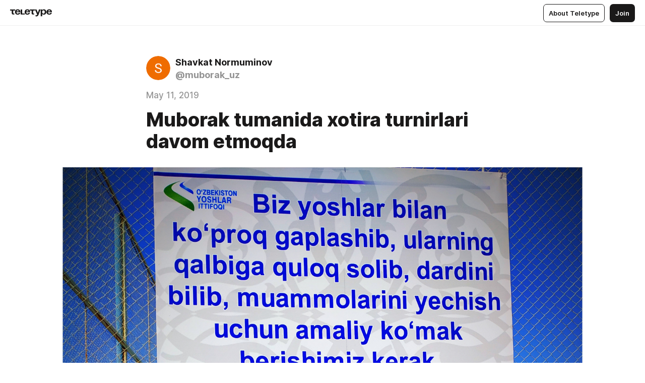

--- FILE ---
content_type: text/html
request_url: https://teletype.in/@muborak_uz/S1y1CrN3V
body_size: 9796
content:
<!DOCTYPE html>
<html  lang="en" data-theme="auto" data-head-attrs="lang,data-theme">

<head>
  
  <title>Muborak tumanida xotira turnirlari davom etmoqda — Teletype</title><meta http-equiv="content-type" content="text/html; charset=UTF-8"><meta name="viewport" content="width=device-width, initial-scale=1, user-scalable=no"><meta name="apple-mobile-web-app-capable" content="yes"><meta name="apple-mobile-web-app-status-bar-style" content="default"><meta name="theme-color" content="#FFFFFF"><meta property="og:url" content="https://teletype.in/@muborak_uz/S1y1CrN3V"><meta property="og:site_name" content="Teletype"><meta property="tg:site_verification" content="g7j8/rPFXfhyrq5q0QQV7EsYWv4="><meta property="fb:app_id" content="560168947526654"><meta property="fb:pages" content="124472808071141"><meta property="twitter:card" content="summary_large_image"><link rel="canonical" href="https://teletype.in/@muborak_uz/S1y1CrN3V"><link rel="alternate" href="https://teletype.in/@muborak_uz/S1y1CrN3V" hreflang="x-default"><link rel="icon" type="image/x-icon" href="/favicon.ico"><link rel="icon" type="image/svg+xml" href="https://teletype.in/static/favicon.f39059fb.svg"><link rel="apple-touch-icon" href="https://teletype.in/static/apple-touch-icon.39e27d32.png"><link rel="search" type="application/opensearchdescription+xml" title="Teletype" href="https://teletype.in/opensearch.xml"><script src="https://yandex.ru/ads/system/context.js" async></script><script type="application/javascript">window.yaContextCb = window.yaContextCb || []</script><meta name="format-detection" content="telephone=no"><meta property="og:type" content="article"><meta name="author" content="Shavkat Normuminov"><meta name="description" content="Kecha &quot;Mashʼal&quot; FK tasarrufidagi mini stadionda Yoshlar Ittifoqining Muborak kengashi, Muborak Jismoniy Tarbiya va Sport boʻlimi..."><meta property="author" content="Shavkat Normuminov"><meta property="og:updated_time" content="2019-05-11T13:27:50.599Z"><meta property="og:title" content="Muborak tumanida xotira turnirlari davom etmoqda"><meta property="twitter:title" content="Muborak tumanida xotira turnirlari davom etmoqda"><meta property="og:description" content="Kecha &quot;Mashʼal&quot; FK tasarrufidagi mini stadionda Yoshlar Ittifoqining Muborak kengashi, Muborak Jismoniy Tarbiya va Sport boʻlimi..."><meta property="twitter:description" content="Kecha &quot;Mashʼal&quot; FK tasarrufidagi mini stadionda Yoshlar Ittifoqining Muborak kengashi, Muborak Jismoniy Tarbiya va Sport boʻlimi..."><meta property="og:image" content="https://teletype.in/files/e9/e9c5ff9f-72b7-4525-9601-da2ba25c5740.png"><meta property="twitter:image" content="https://teletype.in/files/e9/e9c5ff9f-72b7-4525-9601-da2ba25c5740.png"><meta property="og:image:type" content="image/png"><meta property="og:image:width" content="1200"><meta property="og:image:height" content="630"><meta property="article:author" content="Shavkat Normuminov"><meta property="article:author_url" content="https://teletype.in/@muborak_uz"><meta property="article:published_time" content="2019-05-11T13:27:50.599Z"><meta property="article:modified_time" content="2019-05-11T13:27:50.599Z"><meta name="head:count" content="38"><script>window.__INITIAL_STATE__={"config":{"version":"4.41.13","app_version":"4.41.13-4102","build_number":4102,"app":{"name":"teletype","title":"Teletype","url":{"assets":"https:\u002F\u002Fteletype.in","media":"https:\u002F\u002Fteletype.in\u002Ffiles","site":"https:\u002F\u002Fteletype.in","api":"https:\u002F\u002Fteletype.in\u002Fapi","updater":"wss:\u002F\u002Fteletype.in\u002Fupdater","media_api":"https:\u002F\u002Fteletype.in\u002Fmedia"},"links":{"tos":"https:\u002F\u002Fjournal.teletype.in\u002Flegal","journal":"https:\u002F\u002Fjournal.teletype.in\u002F","privacy":"https:\u002F\u002Fjournal.teletype.in\u002Flegal-privacy","domains":"https:\u002F\u002Fjournal.teletype.in\u002Fdomains","features":"https:\u002F\u002Fjournal.teletype.in\u002Ffeatures","updates":"https:\u002F\u002Fjournal.teletype.in\u002F+updates","email":"mailbox@teletype.in","cloudtips":{"tos":"https:\u002F\u002Fstatic.cloudpayments.ru\u002Fdocs\u002FCloudTips\u002Fcloudtips_oferta_teletype.pdf","agreement":"https:\u002F\u002Fstatic.cloudpayments.ru\u002Fdocs\u002FCloudTips\u002Fcloudtips_agreement_teletype.pdf","policy":"https:\u002F\u002Fstatic.cloudpayments.ru\u002Fdocs\u002Fpolicy-cloudpayments.pdf"}},"service":{"metrika":"42100904","ga":"G-74SRE9LWC4","facebook_id":560168947526654,"facebook_pages":"124472808071141","facebook_redirect":"https:\u002F\u002Fteletype.in\u002F.fb-callback","google_id":"589698636327-74fehjo4inhlnkc237ulk51petqlem42.apps.googleusercontent.com","google_redirect":"https:\u002F\u002Fteletype.in\u002F.google-callback","vk_id":51923672,"vk_redirect":"https:\u002F\u002Fteletype.in\u002F.vk-callback","yandex_pay_id":"aca5092b-9bd5-4dd1-875e-0e0be05aff00","yandex_pay_env":"Production","yandex_pay_gw":"cloudpayments","yandex_pay_gw_id":null,"tg_iv":"g7j8\u002FrPFXfhyrq5q0QQV7EsYWv4=","tg_login":"TeletypeAppBot","tg_link":"https:\u002F\u002Ft.me\u002FTeletypeAppBot","twitch_id":"lxc0c8o0u0l42bo1smeno623bnlxhs","twitch_redirect":"https:\u002F\u002Fteletype.in\u002F.twitch-callback","apple_id":"in.teletype.web","apple_redirect":"https:\u002F\u002Fteletype.in\u002F.siwa","recaptcha":"6Lf-zgAVAAAAAJIxQX0tdkzpFySG2e607DdgqRF-","recaptcha_v2":"6Lfm6TEfAAAAAK_crKCAL3BUBLmdZnrsvOeTHMNj","yandes_pay_gw_id":""},"pushes":{"app_id":"9185fd40-8599-4ea3-a2e7-f4e88560970e","auto_register":false,"notify_button":false,"iframe_path":"pushes","subscribe_path":"pushes\u002Fsubscribe"},"domains":{"protocol":"http:","port":null},"articles_on_page":10,"max_users_topics":10,"max_menu_items":10,"max_user_blogs":5,"autosave_timeout":15000,"views_scrolls":null,"articles_reactions":{"default":["👍","👎"],"max_uniq":10},"comments":{"can_edit_period":300000,"autoupdate_period":15000,"max_depth":3,"compact_from":2,"thread_collapse":25,"whitelist":{"formats":["bold","italic","strike","code","link","code"],"items":["p","blockquote","pre","image","youtube","vimeo","rutube","vkvideo"]}},"media":{"accept":[{"ext":".jpg","type":"jpg","types":["image\u002Fjpeg"]},{"ext":".png","type":"png","types":["image\u002Fpng"]},{"ext":".gif","type":"gif","types":["image\u002Fgif"]}],"max_size":5242880,"max_userpic_size":1048576},"langs":{"aliases":{"ru":["ru","be","uk","ky","ab","mo","et","lv"],"en":["en"]},"default":"en"}},"data":{"ttl":{"account":60000,"blog_articles":600000,"app_settings":600000,"showcase":60000,"article":60000,"blog":5000,"search":5000,"unsplash":60000,"comments":15000,"notifications":60000,"emoji":10000000}}},"domain":null,"timezone":0,"lid":"84e497fc-92cd-5fd4-8220-c45b9bdfded4","url":"https:\u002F\u002Fteletype.in\u002F@muborak_uz\u002FS1y1CrN3V","account":{"_loading":false,"id":null,"blog_id":null,"blogs":null,"uri":null,"name":null,"userpic":null,"lang":null,"darkmode":null,"can_create_blog":null,"tfa_enabled":null,"popup_open":false,"wallet":{"loaded":false,"enabled":false,"available":false,"card":null,"balance":null,"receiver":null,"donations":{"params":{"from_date":null,"to_date":null,"blog_id":null},"total":0,"amount":0,"list":[]},"transactions":{"params":{"from_date":null,"to_date":null},"total":0,"amount":0,"list":[]},"payouts":{"params":{"from_date":null,"to_date":null},"total":0,"amount":0,"list":[]},"payout":{"open":false}}},"langs":{"lang":"en"},"app_settings":{"data":{"ad":{"params":{"article-under-text":{"id":"R-A-2565196-12","el":true,"disabled":true,"disableAdult":true,"exclude":[4102528]},"feed-article-under-text":{"id":"R-A-2565196-3","el":true},"article-floor":{"disabled":true,"type":"floorAd","platform":"touch","timeout":5000,"exclude":[4102528]},"blog-floor":{"disabled":true,"type":"floorAd","platform":"touch","timeout":5000,"exclude":[4102528]},"main-floor":{"disabled":true,"type":"floorAd","platform":"touch","timeout":10000},"blog-list":{"id":"R-A-2565196-13","el":true,"every":6,"start":1,"disableAdult":true,"exclude":[4102528]},"main-list":{"id":"R-A-2565196-14","el":true,"every":4},"main-trending-list":{"id":"R-A-2565196-14","disabled":true,"el":true,"every":4,"start":4},"main-following-list":{"id":"R-A-2565196-15","disabled":true,"el":true,"every":4,"start":4},"main-feed":{"id":"R-A-2565196-16","disabled":false,"type":"feed","el":true,"start":4,"every":0,"feedCardCount":4,"mobile":{"feedCardCount":4}},"article-feed":{"id":"R-A-2565196-17","disabled":false,"type":"feed","el":true,"feedCardCount":4,"disableAdult":true,"exclude":[4102528]},"article-above-text":{"id":"R-A-2565196-18","disabled":false,"el":true,"disableAdult":true,"exclude":[4102528]}},"exclude":[4102528]},"updater":{"enabled":true},"example_blogs":[65,71297,111029],"giphy":["https:\u002F\u002Fmedia4.giphy.com\u002Fmedia\u002Fv1.Y2lkPTU2YzQ5Mjdld2hxbXoybWQ0a2M3ZzltZmNyaHBqbjgzNnh3cWUxc3FzbXdmYnQweSZlcD12MV9naWZzX2dpZklkJmN0PWc\u002F14SAx6S02Io1ThOlOY\u002Fgiphy.gif","https:\u002F\u002Fmedia1.giphy.com\u002Fmedia\u002Fv1.Y2lkPTU2YzQ5MjdlZnhsNXJnbmF3NWV6OTN5ZXgzdTBhNHZxdDJmYWgxZHhxcnZodmphcSZlcD12MV9naWZzX2dpZklkJmN0PWc\u002FLdOyjZ7io5Msw\u002Fgiphy.gif","https:\u002F\u002Fmedia1.giphy.com\u002Fmedia\u002Fv1.Y2lkPTU2YzQ5MjdlbjF5dTN3NTM0MTdya2x6MHU0dnNza3NudGVxbWR5dGN0Ynl5OWV3YSZlcD12MV9naWZzX2dpZklkJmN0PWc\u002FlptjRBxFKCJmFoibP3\u002Fgiphy-downsized.gif","https:\u002F\u002Fmedia1.giphy.com\u002Fmedia\u002Fv1.Y2lkPTU2YzQ5MjdlenlnaGFiejF6OGpsbXNxMDh6ZzFvZzBnOHQwemtnNzBqN2lwZ2VnbyZlcD12MV9naWZzX2dpZklkJmN0PWc\u002FLCdPNT81vlv3y\u002Fgiphy-downsized.gif","https:\u002F\u002Fmedia4.giphy.com\u002Fmedia\u002Fv1.Y2lkPTU2YzQ5MjdlajJxOGZwbHJ3bHNobzgwMWNzbDA4dnNzMXZvdnd3dnk2NWx2aWtucyZlcD12MV9naWZzX2dpZklkJmN0PWc\u002FbPdI2MXEbnDUs\u002Fgiphy.gif","https:\u002F\u002Fmedia4.giphy.com\u002Fmedia\u002Fv1.Y2lkPTU2YzQ5MjdlYnp2azkzY214aHAxY211cHVhM2pqdTBkYWx6NGFpb2FvdzlqN3BkbiZlcD12MV9naWZzX2dpZklkJmN0PWc\u002FEXmE33UEtfuQo\u002Fgiphy.gif","https:\u002F\u002Fmedia4.giphy.com\u002Fmedia\u002Fv1.Y2lkPTU2YzQ5MjdlZ3ZyODd2d2s1NHlhZjR4NGIzNW45ZHBicWdrNDhxZGpwc2ZqcHlvYiZlcD12MV9naWZzX2dpZklkJmN0PWc\u002FJLELwGi2ksYTu\u002Fgiphy.gif","https:\u002F\u002Fmedia3.giphy.com\u002Fmedia\u002Fv1.Y2lkPTU2YzQ5Mjdla3plYzZ2bDR5em9xYzh2YzNyMmwwODJzNG1veGxtZGtnN3I0eTQzciZlcD12MV9naWZzX2dpZklkJmN0PWc\u002F56t3lKn4Xym0DQ2Zn7\u002Fgiphy-downsized.gif","https:\u002F\u002Fmedia3.giphy.com\u002Fmedia\u002Fv1.Y2lkPTU2YzQ5MjdlMHJzZ3d1Z3FmbjdpbGxtMXBxZ3gxM3MzaHVjaGJlcWw3cnFueXN2eCZlcD12MV9naWZzX2dpZklkJmN0PWc\u002F3Jhdg8Qro5kMo\u002Fgiphy.gif","https:\u002F\u002Fmedia1.giphy.com\u002Fmedia\u002Fv1.Y2lkPTU2YzQ5Mjdld2ptc3Y2Zng0OXViZ2c4YWVxbmprYWE3NzhzYm5pdGc2cXBnMThzYyZlcD12MV9naWZzX2dpZklkJmN0PWc\u002F3osxYamKD88c6pXdfO\u002Fgiphy.gif","https:\u002F\u002Fmedia0.giphy.com\u002Fmedia\u002Fv1.Y2lkPTU2YzQ5MjdlcXEzcGx4dHZ3Y2c1cjVkNTR6NmYxdnR1aDZ5b3p3ZWhvY2U5bXcydyZlcD12MV9naWZzX2dpZklkJmN0PWc\u002FMOMKdGBAWJDmkYtBUW\u002Fgiphy-downsized.gif"],"unsplash":[{"url":"https:\u002F\u002Fimages.unsplash.com\u002Fphoto-1628699948318-2d9d692c6e9d?crop=entropy&cs=srgb&fm=jpg&ixid=M3w2MzEyfDB8MXxyYW5kb218fHx8fHx8fHwxNzY5NDEwODAxfA&ixlib=rb-4.1.0&q=85","author":"Aram","link":"https:\u002F\u002Funsplash.com\u002F@aramgrg"}],"_loadTime":1769414241314},"loading":null},"articles":{"items":{"483212":{"id":483212,"uri":"S1y1CrN3V","created_at":"2019-05-11T13:27:50.599Z","published_at":"2019-05-11T13:27:50.599Z","last_edited_at":"2019-05-11T13:27:50.599Z","title":"Muborak tumanida xotira turnirlari davom etmoqda","text":"\u003Cdocument\u003E\n\u003Cimage src=\"https:\u002F\u002Fteletype.in\u002Ffiles\u002F88\u002F882117b8-d8a9-4ac1-88c7-7d8f6efcb945.jpeg\" size=\"custom\" width=3608 \u002F\u003E\n\u003Cp\u003EKecha &quot;Mashʼal&quot; FK tasarrufidagi mini stadionda Yoshlar Ittifoqining Muborak kengashi, Muborak Jismoniy Tarbiya va Sport boʻlimi tashabbusi bilan Shavkat Mehmonov xotira turniri va &quot;Biz sogʻlom turmush tarzi tarafdorimiz&quot; shiori ostida mini futbol musobaqasi oʻtkazildi.\u003C\u002Fp\u003E\n\u003Cimage src=\"https:\u002F\u002Fteletype.in\u002Ffiles\u002F7d\u002F7ddf3f8e-11da-4039-b1e8-7e961019051b.jpeg\" size=\"custom\" width=1384 \u002F\u003E\n\u003Cp\u003EMusobaqada 16 dan ortiq jamoalar qatnashdi, havo issiq boʻlishiga qaramay oʻyinlar juda qiziqarli kechdi.\u003C\u002Fp\u003E\n\u003Cimage src=\"https:\u002F\u002Fteletype.in\u002Ffiles\u002F7d\u002F7d42f5fa-aec4-42b6-b258-49c8009fe1b1.jpeg\" size=\"custom\" width=1455 \u002F\u003E\n\u003Cp\u003EFinalda Muborak Sanoat Kolleji va Muborak Yoshlar Ittifoqi jamoalari oʻzaro bahslashishdi va Muborak Sanoat Kolleji jamoasi 1-oʻrinni qoʻlga kiritdi.\u003C\u002Fp\u003E\n\u003Cimage src=\"https:\u002F\u002Fteletype.in\u002Ffiles\u002Fb6\u002Fb6ae5888-8dae-4bdf-ba9f-719891f4f664.jpeg\" size=\"custom\" width=835 \u002F\u003E\n\u003Cp\u003EMusobaqa soʻngida marhum Shavkat Mehmonovning padarubuzrukvorlari, doʻstlari, shogirdlari marhumni xotirlashdi.\u003C\u002Fp\u003E\n\u003Cimage src=\"https:\u002F\u002Fteletype.in\u002Ffiles\u002Fd7\u002Fd7be6f8a-58a0-461d-9c22-154ec94d6462.jpeg\" size=\"custom\" width=2982 \u002F\u003E\n\u003Cp\u003E55 yoshli faxriy futbolchi Komil Yomgʻirovga tashakkurnoma va sovgʻalar ulashildi. Ustoz yoshlardan kam harakat qilganlari yoʻq, hamma bu insonga havas qildi.\u003C\u002Fp\u003E\n\u003Cimage src=\"https:\u002F\u002Fteletype.in\u002Ffiles\u002Fb7\u002Fb7dcdf4d-fa7c-475b-9544-9d9ca33ea333.jpeg\" size=\"custom\" width=2883 \u002F\u003E\n\u003Cp\u003EOʻyinlar adolatli va tartibli oʻtkazilganligi uchun hakamlar ham taqdirlanishdi.\u003C\u002Fp\u003E\n\u003Cimage src=\"https:\u002F\u002Fteletype.in\u002Ffiles\u002F8a\u002F8a6eabbb-ec55-45b2-a978-d59b04be1457.jpeg\" size=\"custom\" width=2456 \u002F\u003E\n\u003Cimage src=\"https:\u002F\u002Fteletype.in\u002Ffiles\u002Fa8\u002Fa85e5bc7-126e-471e-a740-ccb89f79ff4a.jpeg\" size=\"custom\" width=2401 \u002F\u003E\n\u003Cp\u003E3-oʻrinni 99196-harbiy qism jamoasi egallashdi va sovrinlarni qoʻlga kiritishdi.\u003C\u002Fp\u003E\n\u003Cimage src=\"https:\u002F\u002Fteletype.in\u002Ffiles\u002F42\u002F42468405-95ee-4f43-bbb8-9012fabcfe71.jpeg\" size=\"custom\" width=1040 \u002F\u003E\n\u003Cp\u003E2-oʻrin Muborak Yoshlar Ittifoqi jamoasi\u003C\u002Fp\u003E\n\u003Cimage src=\"https:\u002F\u002Fteletype.in\u002Ffiles\u002Fd6\u002Fd6cd2af1-a57f-41e8-9585-9971efc636b3.jpeg\" size=\"custom\" width=871 \u002F\u003E\n\u003Cp\u003E1-oʻrin Muborak Sanoat Kolleji jamoasi\u003C\u002Fp\u003E\n\u003Cimage src=\"https:\u002F\u002Fteletype.in\u002Ffiles\u002Ffc\u002Ffcbaacfc-6d46-47fe-85f5-0ff6de30b162.jpeg\" size=\"custom\" width=982 \u002F\u003E\n\u003Cp\u003EEng yaxshi futbolchi, darvozabon, toʻpurarlar ham taqdirlanishdi.\u003C\u002Fp\u003E\n\u003Cimage src=\"https:\u002F\u002Fteletype.in\u002Ffiles\u002F91\u002F917e217a-e2e0-412a-a80d-b3e6e127cd84.jpeg\" size=\"custom\" width=2060 \u002F\u003E\n\u003Cimage src=\"https:\u002F\u002Fteletype.in\u002Ffiles\u002F56\u002F56b8fe07-3ec7-48e2-8f5c-9833fdd548d5.jpeg\" size=\"custom\" width=2560 \u002F\u003E\n\u003Cimage src=\"https:\u002F\u002Fteletype.in\u002Ffiles\u002F1e\u002F1e9b5ef3-0c29-4701-845a-352281277285.jpeg\" size=\"custom\" width=2755 \u002F\u003E\n\u003Cimage src=\"https:\u002F\u002Fteletype.in\u002Ffiles\u002F28\u002F28ab3282-69ba-4189-9d3c-3e8fa4ccb8cf.jpeg\" size=\"custom\" width=2571 \u002F\u003E\n\u003Cp\u003EQatnashchilar esdalik uchun suratga tushishdi.\u003C\u002Fp\u003E\n\u003Cimage src=\"https:\u002F\u002Fteletype.in\u002Ffiles\u002Faf\u002Faf9a50f4-939a-4297-a25d-1f8f4278cb12.jpeg\" size=\"custom\" width=978 \u002F\u003E\n\u003Cp\u003ESport insonlarni birlashtiradi. Sport bilan muntazam shugʻullangan insonlar sogʻlom boʻladi.\u003C\u002Fp\u003E\n\u003Cp\u003EYurtimizda mana shunaqa sport musobaqalari koʻpaysin.\u003C\u002Fp\u003E\n\u003Cp\u003EShavkat Normoʻminov\u003C\u002Fp\u003E\n\u003Cp\u003E@Muborak_Uz telegram kanali uchun maxsus.\u003C\u002Fp\u003E\n\u003C\u002Fdocument\u003E","cut_text":"Kecha \"Mashʼal\" FK tasarrufidagi mini stadionda Yoshlar Ittifoqining Muborak kengashi, Muborak Jismoniy Tarbiya va Sport boʻlimi tashabbusi bilan Shavkat Mehmonov xotira turniri va \"Biz sogʻlom turmush tarzi tarafdorimiz\" shiori ostida mini futbol musobaqasi oʻtkazildi.","cut_image":"https:\u002F\u002Fteletype.in\u002Ffiles\u002F88\u002F882117b8-d8a9-4ac1-88c7-7d8f6efcb945.jpeg","cut_article_id":null,"sharing_title":null,"sharing_text":"Kecha \"Mashʼal\" FK tasarrufidagi mini stadionda Yoshlar Ittifoqining Muborak kengashi, Muborak Jismoniy Tarbiya va Sport boʻlimi...","sharing_image":"https:\u002F\u002Fteletype.in\u002Ffiles\u002Fe9\u002Fe9c5ff9f-72b7-4525-9601-da2ba25c5740.png","sharing_type":"image","comments_enabled":true,"reactions_enabled":true,"subscriptions_enabled":true,"donations_disabled":null,"reposts_enabled":true,"related_enabled":true,"sharing_enabled":true,"is_post":false,"visibility":"all","allow_indexing":true,"adult":false,"heading_style":{},"views":null,"comments":1,"reactions":0,"reposts":0,"author_id":99504,"creator_id":99504,"author":{"id":99504,"uri":"muborak_uz","domain":null,"domain_https":false,"name":"Shavkat Normuminov","userpic":"https:\u002F\u002Fteletype.in\u002Ffiles\u002F5b\u002F5bafd10b-7494-48b1-83f3-8f594b5b0872.png","list_style":"cards","verified":false,"comments_enabled":true,"reactions_enabled":true,"reposts_enabled":true,"related_enabled":true,"show_teammates":true},"creator":{"id":99504,"uri":"muborak_uz","domain":null,"domain_https":false,"name":"Shavkat Normuminov","userpic":"https:\u002F\u002Fteletype.in\u002Ffiles\u002F5b\u002F5bafd10b-7494-48b1-83f3-8f594b5b0872.png","verified":false},"topics":null,"articles_mentions":[],"_loadTime":1769414241327}},"loading":false,"related":{},"donations":{"article_id":null,"data":null,"_loadTime":0}},"error":null,"defer":null,"inited":false,"user_ga":null,"user_ym":null,"dom":{"screens":{"medium":false,"tablet":false,"mobile":false},"darkmode":false,"is_safari":false},"feed":{"following":[],"trending":[],"trending_widget":[],"featured_blogs":[]},"articles_reactions":{"items":{},"loading":false},"articles_reposts":{"items":[]},"comments":{"loading":false,"items":{},"info":{}},"blogs":{"items":[],"blocked_teammates":[],"blocked_users":[],"subscribed_users":{"blog_id":null,"total":0,"list":[]},"subscriptions_users":{"blog_id":null,"total":0,"list":[]},"donations":{"blog_id":null,"stats":null,"data":null,"_loadTime":0},"settings":{"items":[],"suggests":{"teammates":[],"topics":[]},"tfa_list":[],"settings":{"open":false,"blog_id":null,"section":null},"new_blog":{"open":false}}},"blog_articles":{"loading":false,"items":{}},"search":{"loading":{"search":false,"suggest":false},"search":{"query":"","blog_id":null,"articles":[],"blogs":[],"offset":{"blogs":0,"articles":0},"total":{"blogs":0,"articles":0}},"suggest":[]},"drafts":{"items":[]},"imports":{"items":[],"loading":false},"emojis":{"data":[],"loading":null,"loadTime":0,"query":""},"varlamov":{"footer":[],"trending":[],"youtube":[],"socials":{},"about":{},"editorial":{},"banners":null,"donations":null,"_full":null,"_loaded":false,"_loadTime":0}};window.__PUBLIC_PATH__='https://teletype.in/';</script><link rel="modulepreload" crossorigin href="https://teletype.in/static/Article.c8d8b299.js"><link rel="stylesheet" href="https://teletype.in/static/Article.3e027f09.css"><link rel="modulepreload" crossorigin href="https://teletype.in/static/AD.9a634925.js"><link rel="stylesheet" href="https://teletype.in/static/AD.9ea140df.css"><link rel="modulepreload" crossorigin href="https://teletype.in/static/meta.d9ace638.js"><link rel="stylesheet" href="https://teletype.in/static/meta.d702ecc6.css"><link rel="modulepreload" crossorigin href="https://teletype.in/static/preloader.b86f9c9c.js"><link rel="stylesheet" href="https://teletype.in/static/preloader.0c891e69.css"><link rel="modulepreload" crossorigin href="https://teletype.in/static/ArticleCard.5f47752f.js"><link rel="stylesheet" href="https://teletype.in/static/ArticleCard.d179f8e6.css">
  <script type="module" crossorigin src="https://teletype.in/static/index.840c5e98.js"></script>
  <link rel="stylesheet" href="https://teletype.in/static/index.d1a8877c.css">
</head>

<body  class="" style="" data-head-attrs="class,style"><div id="app" style=""><div class="layout" data-v-21f40ab0><div class="menu" data-v-21f40ab0 data-v-658d3930><div class="menu__backdrop" data-v-658d3930></div><div class="menu__content" style="" data-v-658d3930><div class="menu__item" data-v-658d3930><a href="https://teletype.in/" class="menu__logo_image" data-v-658d3930><!--[--><svg xmlns="http://www.w3.org/2000/svg" width="84" height="16" fill="currentColor" viewBox="0 0 84 16" data-v-658d3930><path d="M0 1.288v2.11h3.368v5.18c0 2.302 1.368 2.782 3.367 2.782 1.263 0 1.79-.192 1.79-.192V9.153s-.316.096-.948.096c-.947 0-1.263-.288-1.263-1.15V3.397h3.579v-2.11H0Zm9.674 4.988c0 2.916 1.789 5.275 5.472 5.275 4.526 0 5.157-3.549 5.157-3.549h-2.947s-.315 1.535-2.104 1.535c-1.768 0-2.484-1.151-2.61-2.686h7.745s.021-.345.021-.575C20.408 3.36 18.746 1 15.146 1c-3.599 0-5.472 2.36-5.472 5.276Zm5.472-3.262c1.453 0 2.042.883 2.232 2.11h-4.652c.252-1.227.968-2.11 2.42-2.11Zm14.098 6.139h-5.367V1.288H20.93v9.976h8.314v-2.11Zm-.33-2.877c0 2.916 1.789 5.275 5.472 5.275 4.526 0 5.157-3.549 5.157-3.549h-2.947s-.315 1.535-2.104 1.535c-1.768 0-2.484-1.151-2.61-2.686h7.745s.021-.345.021-.575C39.648 3.36 37.986 1 34.386 1c-3.599 0-5.472 2.36-5.472 5.276Zm5.472-3.262c1.453 0 2.042.883 2.231 2.11h-4.651c.252-1.227.968-2.11 2.42-2.11Zm4.937-1.726v2.11h3.367v5.18c0 2.302 1.369 2.782 3.368 2.782 1.263 0 1.79-.192 1.79-.192V9.153s-.316.096-.948.096c-.947 0-1.263-.288-1.263-1.15V3.397h3.578v-2.11h-9.892Zm21.153 0H57.32l-2.168 6.58-2.673-6.58H49.32l4.42 9.976c-.421.92-.842 1.438-1.895 1.438a5.269 5.269 0 0 1-1.368-.191v2.206s.842.287 1.895.287c2.21 0 3.346-1.17 4.21-3.453l3.893-10.263Zm.312 13.429h2.947v-4.509h.105s.947 1.343 3.262 1.343c3.157 0 4.736-2.494 4.736-5.275C71.838 3.494 70.259 1 67.102 1c-2.42 0-3.368 1.63-3.368 1.63h-.105V1.289h-2.841v13.429Zm2.841-8.441c0-1.804.842-3.262 2.631-3.262 1.79 0 2.631 1.458 2.631 3.262 0 1.803-.842 3.261-2.63 3.261-1.79 0-2.632-1.458-2.632-3.261Zm8.637 0c0 2.916 1.789 5.275 5.472 5.275 4.525 0 5.157-3.549 5.157-3.549h-2.947s-.316 1.535-2.105 1.535c-1.768 0-2.483-1.151-2.61-2.686h7.746S83 6.506 83 6.276C83 3.36 81.337 1 77.738 1c-3.6 0-5.472 2.36-5.472 5.276Zm5.472-3.262c1.452 0 2.042.883 2.231 2.11h-4.651c.252-1.227.968-2.11 2.42-2.11Z"></path></svg><!--]--></a></div><div class="menu__split" data-v-658d3930></div><div class="menu__item" data-v-658d3930><!--[--><!----><div class="menu__buttons" data-v-658d3930><!--[--><!--]--><a href="https://teletype.in/about" class="button m_display_inline" data-v-658d3930 data-v-278085c1><!--[--><div class="button__content" data-v-278085c1><!--[--><!----><!--[--><span class="button__text" data-v-278085c1>About Teletype</span><!--]--><!----><!--]--></div><!----><!----><!--]--></a><a href="https://teletype.in/login?redir=/@muborak_uz/S1y1CrN3V" class="button m_type_filled m_display_inline" type="filled" data-v-658d3930 data-v-278085c1><!--[--><div class="button__content" data-v-278085c1><!--[--><!----><!--[--><span class="button__text" data-v-278085c1>Join</span><!--]--><!----><!--]--></div><!----><!----><!--]--></a><!----><!--[--><!--]--><!----><!----><!--[--><!--]--></div><!--]--></div></div><!----></div><div class="layout__content m_main article" data-v-21f40ab0><div class="article__container m_main" itemscope itemtype="http://schema.org/Article" data-v-21f40ab0><div class="article__section" data-v-21f40ab0><div id="bnr-article-above-text-0" data-index="0" class="bnr article__banner" style="" data-v-21f40ab0 data-v-7789da1a><!----></div></div><header class="article__header" data-v-21f40ab0><div class="article__status" data-v-21f40ab0><!----><!----></div><div class="article__author" data-v-21f40ab0><a href="https://teletype.in/@muborak_uz" class="article__author_link" data-v-21f40ab0><!--[--><div class="userpic m_size_auto article__author_userpic" data-v-21f40ab0 data-v-42729300><div class="userpic__pic" style="background-image:url(&#39;https://teletype.in/files/5b/5bafd10b-7494-48b1-83f3-8f594b5b0872.png&#39;);" data-v-42729300></div></div><div class="article__author_content" data-v-21f40ab0><div class="article__author_name" data-v-21f40ab0><span class="article__author_name_value" data-v-21f40ab0>Shavkat Normuminov</span><!----></div><div class="article__author_username" data-v-21f40ab0>@muborak_uz</div></div><!--]--></a><div class="article__author_actions" data-v-21f40ab0><!----><!----></div></div><div class="article__badges" data-v-21f40ab0><!----><div class="article__badges_item" data-v-21f40ab0>May 11, 2019</div></div><h1 class="article__header_title" itemprop="headline" data-v-21f40ab0>Muborak tumanida xotira turnirlari davom etmoqda</h1></header><article class="article__content text" itemprop="articleBody" data-v-21f40ab0><!--[--><figure class="m_custom" itemscope itemtype="http://schema.org/ImageObject" data-node-id="1"><!----><!--[--><!--]--><div class="wrap"><!----><!--[--><noscript><img src="https://teletype.in/files/88/882117b8-d8a9-4ac1-88c7-7d8f6efcb945.jpeg" itemprop="contentUrl"></noscript><svg class="spacer" version="1.1" width="3608"></svg><!--]--><div class="loader"><div class="preloader m_central" data-v-1591c7b2><svg xmlns="http://www.w3.org/2000/svg" width="32" height="32" fill="currentColor" viewBox="0 0 32 32" class="icon" data-icon="preloader" data-v-1591c7b2 data-v-e1294fc0><path fill-rule="evenodd" d="M7.5 16a8.5 8.5 0 0111.156-8.077.5.5 0 11-.312.95A7.5 7.5 0 1023.5 16a.5.5 0 011 0 8.5 8.5 0 01-17 0z" clip-rule="evenodd"></path></svg></div></div></div><!--[--><!--[--><!--]--><!--]--></figure><p data-node-id="2"><!----><!--[--><!--]--><!--[-->Kecha &quot;Mashʼal&quot; FK tasarrufidagi mini stadionda Yoshlar Ittifoqining Muborak kengashi, Muborak Jismoniy Tarbiya va Sport boʻlimi tashabbusi bilan Shavkat Mehmonov xotira turniri va &quot;Biz sogʻlom turmush tarzi tarafdorimiz&quot; shiori ostida mini futbol musobaqasi oʻtkazildi.<!--]--></p><figure class="m_custom" itemscope itemtype="http://schema.org/ImageObject" data-node-id="3"><!----><!--[--><!--]--><div class="wrap"><!----><!--[--><noscript><img src="https://teletype.in/files/7d/7ddf3f8e-11da-4039-b1e8-7e961019051b.jpeg" itemprop="contentUrl"></noscript><svg class="spacer" version="1.1" width="1384"></svg><!--]--><div class="loader"><div class="preloader m_central" data-v-1591c7b2><svg xmlns="http://www.w3.org/2000/svg" width="32" height="32" fill="currentColor" viewBox="0 0 32 32" class="icon" data-icon="preloader" data-v-1591c7b2 data-v-e1294fc0><path fill-rule="evenodd" d="M7.5 16a8.5 8.5 0 0111.156-8.077.5.5 0 11-.312.95A7.5 7.5 0 1023.5 16a.5.5 0 011 0 8.5 8.5 0 01-17 0z" clip-rule="evenodd"></path></svg></div></div></div><!--[--><!--[--><!--]--><!--]--></figure><p data-node-id="4"><!----><!--[--><!--]--><!--[-->Musobaqada 16 dan ortiq jamoalar qatnashdi, havo issiq boʻlishiga qaramay oʻyinlar juda qiziqarli kechdi.<!--]--></p><figure class="m_custom" itemscope itemtype="http://schema.org/ImageObject" data-node-id="5"><!----><!--[--><!--]--><div class="wrap"><!----><!--[--><noscript><img src="https://teletype.in/files/7d/7d42f5fa-aec4-42b6-b258-49c8009fe1b1.jpeg" itemprop="contentUrl"></noscript><svg class="spacer" version="1.1" width="1455"></svg><!--]--><div class="loader"><div class="preloader m_central" data-v-1591c7b2><svg xmlns="http://www.w3.org/2000/svg" width="32" height="32" fill="currentColor" viewBox="0 0 32 32" class="icon" data-icon="preloader" data-v-1591c7b2 data-v-e1294fc0><path fill-rule="evenodd" d="M7.5 16a8.5 8.5 0 0111.156-8.077.5.5 0 11-.312.95A7.5 7.5 0 1023.5 16a.5.5 0 011 0 8.5 8.5 0 01-17 0z" clip-rule="evenodd"></path></svg></div></div></div><!--[--><!--[--><!--]--><!--]--></figure><p data-node-id="6"><!----><!--[--><!--]--><!--[-->Finalda Muborak Sanoat Kolleji va Muborak Yoshlar Ittifoqi jamoalari oʻzaro bahslashishdi va Muborak Sanoat Kolleji jamoasi 1-oʻrinni qoʻlga kiritdi.<!--]--></p><figure class="m_custom" itemscope itemtype="http://schema.org/ImageObject" data-node-id="7"><!----><!--[--><!--]--><div class="wrap"><!----><!--[--><noscript><img src="https://teletype.in/files/b6/b6ae5888-8dae-4bdf-ba9f-719891f4f664.jpeg" itemprop="contentUrl"></noscript><svg class="spacer" version="1.1" width="835"></svg><!--]--><div class="loader"><div class="preloader m_central" data-v-1591c7b2><svg xmlns="http://www.w3.org/2000/svg" width="32" height="32" fill="currentColor" viewBox="0 0 32 32" class="icon" data-icon="preloader" data-v-1591c7b2 data-v-e1294fc0><path fill-rule="evenodd" d="M7.5 16a8.5 8.5 0 0111.156-8.077.5.5 0 11-.312.95A7.5 7.5 0 1023.5 16a.5.5 0 011 0 8.5 8.5 0 01-17 0z" clip-rule="evenodd"></path></svg></div></div></div><!--[--><!--[--><!--]--><!--]--></figure><p data-node-id="8"><!----><!--[--><!--]--><!--[-->Musobaqa soʻngida marhum Shavkat Mehmonovning padarubuzrukvorlari, doʻstlari, shogirdlari marhumni xotirlashdi.<!--]--></p><figure class="m_custom" itemscope itemtype="http://schema.org/ImageObject" data-node-id="9"><!----><!--[--><!--]--><div class="wrap"><!----><!--[--><noscript><img src="https://teletype.in/files/d7/d7be6f8a-58a0-461d-9c22-154ec94d6462.jpeg" itemprop="contentUrl"></noscript><svg class="spacer" version="1.1" width="2982"></svg><!--]--><div class="loader"><div class="preloader m_central" data-v-1591c7b2><svg xmlns="http://www.w3.org/2000/svg" width="32" height="32" fill="currentColor" viewBox="0 0 32 32" class="icon" data-icon="preloader" data-v-1591c7b2 data-v-e1294fc0><path fill-rule="evenodd" d="M7.5 16a8.5 8.5 0 0111.156-8.077.5.5 0 11-.312.95A7.5 7.5 0 1023.5 16a.5.5 0 011 0 8.5 8.5 0 01-17 0z" clip-rule="evenodd"></path></svg></div></div></div><!--[--><!--[--><!--]--><!--]--></figure><p data-node-id="10"><!----><!--[--><!--]--><!--[-->55 yoshli faxriy futbolchi Komil Yomgʻirovga tashakkurnoma va sovgʻalar ulashildi. Ustoz yoshlardan kam harakat qilganlari yoʻq, hamma bu insonga havas qildi.<!--]--></p><figure class="m_custom" itemscope itemtype="http://schema.org/ImageObject" data-node-id="11"><!----><!--[--><!--]--><div class="wrap"><!----><!--[--><noscript><img src="https://teletype.in/files/b7/b7dcdf4d-fa7c-475b-9544-9d9ca33ea333.jpeg" itemprop="contentUrl"></noscript><svg class="spacer" version="1.1" width="2883"></svg><!--]--><div class="loader"><div class="preloader m_central" data-v-1591c7b2><svg xmlns="http://www.w3.org/2000/svg" width="32" height="32" fill="currentColor" viewBox="0 0 32 32" class="icon" data-icon="preloader" data-v-1591c7b2 data-v-e1294fc0><path fill-rule="evenodd" d="M7.5 16a8.5 8.5 0 0111.156-8.077.5.5 0 11-.312.95A7.5 7.5 0 1023.5 16a.5.5 0 011 0 8.5 8.5 0 01-17 0z" clip-rule="evenodd"></path></svg></div></div></div><!--[--><!--[--><!--]--><!--]--></figure><p data-node-id="12"><!----><!--[--><!--]--><!--[-->Oʻyinlar adolatli va tartibli oʻtkazilganligi uchun hakamlar ham taqdirlanishdi.<!--]--></p><figure class="m_custom" itemscope itemtype="http://schema.org/ImageObject" data-node-id="13"><!----><!--[--><!--]--><div class="wrap"><!----><!--[--><noscript><img src="https://teletype.in/files/8a/8a6eabbb-ec55-45b2-a978-d59b04be1457.jpeg" itemprop="contentUrl"></noscript><svg class="spacer" version="1.1" width="2456"></svg><!--]--><div class="loader"><div class="preloader m_central" data-v-1591c7b2><svg xmlns="http://www.w3.org/2000/svg" width="32" height="32" fill="currentColor" viewBox="0 0 32 32" class="icon" data-icon="preloader" data-v-1591c7b2 data-v-e1294fc0><path fill-rule="evenodd" d="M7.5 16a8.5 8.5 0 0111.156-8.077.5.5 0 11-.312.95A7.5 7.5 0 1023.5 16a.5.5 0 011 0 8.5 8.5 0 01-17 0z" clip-rule="evenodd"></path></svg></div></div></div><!--[--><!--[--><!--]--><!--]--></figure><figure class="m_custom" itemscope itemtype="http://schema.org/ImageObject" data-node-id="14"><!----><!--[--><!--]--><div class="wrap"><!----><!--[--><noscript><img src="https://teletype.in/files/a8/a85e5bc7-126e-471e-a740-ccb89f79ff4a.jpeg" itemprop="contentUrl"></noscript><svg class="spacer" version="1.1" width="2401"></svg><!--]--><div class="loader"><div class="preloader m_central" data-v-1591c7b2><svg xmlns="http://www.w3.org/2000/svg" width="32" height="32" fill="currentColor" viewBox="0 0 32 32" class="icon" data-icon="preloader" data-v-1591c7b2 data-v-e1294fc0><path fill-rule="evenodd" d="M7.5 16a8.5 8.5 0 0111.156-8.077.5.5 0 11-.312.95A7.5 7.5 0 1023.5 16a.5.5 0 011 0 8.5 8.5 0 01-17 0z" clip-rule="evenodd"></path></svg></div></div></div><!--[--><!--[--><!--]--><!--]--></figure><p data-node-id="15"><!----><!--[--><!--]--><!--[-->3-oʻrinni 99196-harbiy qism jamoasi egallashdi va sovrinlarni qoʻlga kiritishdi.<!--]--></p><figure class="m_custom" itemscope itemtype="http://schema.org/ImageObject" data-node-id="16"><!----><!--[--><!--]--><div class="wrap"><!----><!--[--><noscript><img src="https://teletype.in/files/42/42468405-95ee-4f43-bbb8-9012fabcfe71.jpeg" itemprop="contentUrl"></noscript><svg class="spacer" version="1.1" width="1040"></svg><!--]--><div class="loader"><div class="preloader m_central" data-v-1591c7b2><svg xmlns="http://www.w3.org/2000/svg" width="32" height="32" fill="currentColor" viewBox="0 0 32 32" class="icon" data-icon="preloader" data-v-1591c7b2 data-v-e1294fc0><path fill-rule="evenodd" d="M7.5 16a8.5 8.5 0 0111.156-8.077.5.5 0 11-.312.95A7.5 7.5 0 1023.5 16a.5.5 0 011 0 8.5 8.5 0 01-17 0z" clip-rule="evenodd"></path></svg></div></div></div><!--[--><!--[--><!--]--><!--]--></figure><p data-node-id="17"><!----><!--[--><!--]--><!--[-->2-oʻrin Muborak Yoshlar Ittifoqi jamoasi<!--]--></p><figure class="m_custom" itemscope itemtype="http://schema.org/ImageObject" data-node-id="18"><!----><!--[--><!--]--><div class="wrap"><!----><!--[--><noscript><img src="https://teletype.in/files/d6/d6cd2af1-a57f-41e8-9585-9971efc636b3.jpeg" itemprop="contentUrl"></noscript><svg class="spacer" version="1.1" width="871"></svg><!--]--><div class="loader"><div class="preloader m_central" data-v-1591c7b2><svg xmlns="http://www.w3.org/2000/svg" width="32" height="32" fill="currentColor" viewBox="0 0 32 32" class="icon" data-icon="preloader" data-v-1591c7b2 data-v-e1294fc0><path fill-rule="evenodd" d="M7.5 16a8.5 8.5 0 0111.156-8.077.5.5 0 11-.312.95A7.5 7.5 0 1023.5 16a.5.5 0 011 0 8.5 8.5 0 01-17 0z" clip-rule="evenodd"></path></svg></div></div></div><!--[--><!--[--><!--]--><!--]--></figure><p data-node-id="19"><!----><!--[--><!--]--><!--[-->1-oʻrin Muborak Sanoat Kolleji jamoasi<!--]--></p><figure class="m_custom" itemscope itemtype="http://schema.org/ImageObject" data-node-id="20"><!----><!--[--><!--]--><div class="wrap"><!----><!--[--><noscript><img src="https://teletype.in/files/fc/fcbaacfc-6d46-47fe-85f5-0ff6de30b162.jpeg" itemprop="contentUrl"></noscript><svg class="spacer" version="1.1" width="982"></svg><!--]--><div class="loader"><div class="preloader m_central" data-v-1591c7b2><svg xmlns="http://www.w3.org/2000/svg" width="32" height="32" fill="currentColor" viewBox="0 0 32 32" class="icon" data-icon="preloader" data-v-1591c7b2 data-v-e1294fc0><path fill-rule="evenodd" d="M7.5 16a8.5 8.5 0 0111.156-8.077.5.5 0 11-.312.95A7.5 7.5 0 1023.5 16a.5.5 0 011 0 8.5 8.5 0 01-17 0z" clip-rule="evenodd"></path></svg></div></div></div><!--[--><!--[--><!--]--><!--]--></figure><p data-node-id="21"><!----><!--[--><!--]--><!--[-->Eng yaxshi futbolchi, darvozabon, toʻpurarlar ham taqdirlanishdi.<!--]--></p><figure class="m_custom" itemscope itemtype="http://schema.org/ImageObject" data-node-id="22"><!----><!--[--><!--]--><div class="wrap"><!----><!--[--><noscript><img src="https://teletype.in/files/91/917e217a-e2e0-412a-a80d-b3e6e127cd84.jpeg" itemprop="contentUrl"></noscript><svg class="spacer" version="1.1" width="2060"></svg><!--]--><div class="loader"><div class="preloader m_central" data-v-1591c7b2><svg xmlns="http://www.w3.org/2000/svg" width="32" height="32" fill="currentColor" viewBox="0 0 32 32" class="icon" data-icon="preloader" data-v-1591c7b2 data-v-e1294fc0><path fill-rule="evenodd" d="M7.5 16a8.5 8.5 0 0111.156-8.077.5.5 0 11-.312.95A7.5 7.5 0 1023.5 16a.5.5 0 011 0 8.5 8.5 0 01-17 0z" clip-rule="evenodd"></path></svg></div></div></div><!--[--><!--[--><!--]--><!--]--></figure><figure class="m_custom" itemscope itemtype="http://schema.org/ImageObject" data-node-id="23"><!----><!--[--><!--]--><div class="wrap"><!----><!--[--><noscript><img src="https://teletype.in/files/56/56b8fe07-3ec7-48e2-8f5c-9833fdd548d5.jpeg" itemprop="contentUrl"></noscript><svg class="spacer" version="1.1" width="2560"></svg><!--]--><div class="loader"><div class="preloader m_central" data-v-1591c7b2><svg xmlns="http://www.w3.org/2000/svg" width="32" height="32" fill="currentColor" viewBox="0 0 32 32" class="icon" data-icon="preloader" data-v-1591c7b2 data-v-e1294fc0><path fill-rule="evenodd" d="M7.5 16a8.5 8.5 0 0111.156-8.077.5.5 0 11-.312.95A7.5 7.5 0 1023.5 16a.5.5 0 011 0 8.5 8.5 0 01-17 0z" clip-rule="evenodd"></path></svg></div></div></div><!--[--><!--[--><!--]--><!--]--></figure><figure class="m_custom" itemscope itemtype="http://schema.org/ImageObject" data-node-id="24"><!----><!--[--><!--]--><div class="wrap"><!----><!--[--><noscript><img src="https://teletype.in/files/1e/1e9b5ef3-0c29-4701-845a-352281277285.jpeg" itemprop="contentUrl"></noscript><svg class="spacer" version="1.1" width="2755"></svg><!--]--><div class="loader"><div class="preloader m_central" data-v-1591c7b2><svg xmlns="http://www.w3.org/2000/svg" width="32" height="32" fill="currentColor" viewBox="0 0 32 32" class="icon" data-icon="preloader" data-v-1591c7b2 data-v-e1294fc0><path fill-rule="evenodd" d="M7.5 16a8.5 8.5 0 0111.156-8.077.5.5 0 11-.312.95A7.5 7.5 0 1023.5 16a.5.5 0 011 0 8.5 8.5 0 01-17 0z" clip-rule="evenodd"></path></svg></div></div></div><!--[--><!--[--><!--]--><!--]--></figure><figure class="m_custom" itemscope itemtype="http://schema.org/ImageObject" data-node-id="25"><!----><!--[--><!--]--><div class="wrap"><!----><!--[--><noscript><img src="https://teletype.in/files/28/28ab3282-69ba-4189-9d3c-3e8fa4ccb8cf.jpeg" itemprop="contentUrl"></noscript><svg class="spacer" version="1.1" width="2571"></svg><!--]--><div class="loader"><div class="preloader m_central" data-v-1591c7b2><svg xmlns="http://www.w3.org/2000/svg" width="32" height="32" fill="currentColor" viewBox="0 0 32 32" class="icon" data-icon="preloader" data-v-1591c7b2 data-v-e1294fc0><path fill-rule="evenodd" d="M7.5 16a8.5 8.5 0 0111.156-8.077.5.5 0 11-.312.95A7.5 7.5 0 1023.5 16a.5.5 0 011 0 8.5 8.5 0 01-17 0z" clip-rule="evenodd"></path></svg></div></div></div><!--[--><!--[--><!--]--><!--]--></figure><p data-node-id="26"><!----><!--[--><!--]--><!--[-->Qatnashchilar esdalik uchun suratga tushishdi.<!--]--></p><figure class="m_custom" itemscope itemtype="http://schema.org/ImageObject" data-node-id="27"><!----><!--[--><!--]--><div class="wrap"><!----><!--[--><noscript><img src="https://teletype.in/files/af/af9a50f4-939a-4297-a25d-1f8f4278cb12.jpeg" itemprop="contentUrl"></noscript><svg class="spacer" version="1.1" width="978"></svg><!--]--><div class="loader"><div class="preloader m_central" data-v-1591c7b2><svg xmlns="http://www.w3.org/2000/svg" width="32" height="32" fill="currentColor" viewBox="0 0 32 32" class="icon" data-icon="preloader" data-v-1591c7b2 data-v-e1294fc0><path fill-rule="evenodd" d="M7.5 16a8.5 8.5 0 0111.156-8.077.5.5 0 11-.312.95A7.5 7.5 0 1023.5 16a.5.5 0 011 0 8.5 8.5 0 01-17 0z" clip-rule="evenodd"></path></svg></div></div></div><!--[--><!--[--><!--]--><!--]--></figure><p data-node-id="28"><!----><!--[--><!--]--><!--[-->Sport insonlarni birlashtiradi. Sport bilan muntazam shugʻullangan insonlar sogʻlom boʻladi.<!--]--></p><p data-node-id="29"><!----><!--[--><!--]--><!--[-->Yurtimizda mana shunaqa sport musobaqalari koʻpaysin.<!--]--></p><p data-node-id="30"><!----><!--[--><!--]--><!--[-->Shavkat Normoʻminov<!--]--></p><p data-node-id="31"><!----><!--[--><!--]--><!--[-->@Muborak_Uz telegram kanali uchun maxsus.<!--]--></p><!--]--></article><!----><div class="articleInfo m_text article__info" data-v-21f40ab0 data-v-21587e5e><!----><!--[--><!--[--><div class="articleInfo-info" data-v-21587e5e><a href="https://teletype.in/@muborak_uz" class="articleInfo-item m_link" data-v-21587e5e><!--[--><span class="articleInfo-text" data-v-21587e5e>Shavkat Normuminov</span><!--]--></a></div><!----><!----><!----><!----><!----><!--]--><!--[--><!----><div class="articleInfo-info" data-v-21587e5e><div class="articleInfo-item" data-v-21587e5e><span class="articleInfo-text" data-v-21587e5e>May 11, 2019, 13:27</span></div></div><!----><!----><!----><!----><!--]--><!--[--><!----><!----><div class="articleInfo-info" data-v-21587e5e><div class="articleInfo-item" data-v-21587e5e><!----><span class="articleInfo-text" data-v-21587e5e>0</span><span data-v-21587e5e> views</span></div></div><!----><!----><!----><!--]--><!--[--><!----><!----><!----><!----><div class="articleInfo-info" data-v-21587e5e><div class="articleInfo-item" data-v-21587e5e><!----><span class="articleInfo-text" data-v-21587e5e>0</span><span data-v-21587e5e> reactions</span></div></div><!----><!--]--><!--[--><!----><!----><!----><div class="articleInfo-info" data-v-21587e5e><div class="articleInfo-item" data-v-21587e5e><!----><span class="articleInfo-text" data-v-21587e5e>1</span><span data-v-21587e5e> reply</span></div></div><!----><!----><!--]--><!--[--><!----><!----><!----><!----><!----><div class="articleInfo-info" data-v-21587e5e><div class="articleInfo-item" data-v-21587e5e><!----><span class="articleInfo-text" data-v-21587e5e>0</span><span data-v-21587e5e> reposts</span></div></div><!--]--><!--]--><!----><!----><!----><!----></div><div class="article__section" data-v-21f40ab0><button class="button m_icon m_type_flat article__section_button" new-tab="false" type="flat" data-v-21f40ab0 data-v-278085c1><div class="button__content" data-v-278085c1><!--[--><span class="button__icon" data-v-278085c1><!--[--><svg xmlns="http://www.w3.org/2000/svg" width="32" height="32" fill="currentColor" viewBox="0 0 32 32" class="icon" data-icon="repost" data-v-278085c1 data-v-e1294fc0><path fill-rule="evenodd" d="M9.541 21.416c0-.345.28-.625.625-.625h6.667c2.756 0 4.792-1.964 4.792-4.791a.625.625 0 0 1 1.25 0c0 3.53-2.609 6.041-6.042 6.041h-6.666a.625.625 0 0 1-.626-.625Zm.209-4.791A.625.625 0 0 1 9.125 16c0-3.53 2.609-6.041 6.042-6.041h6.666a.625.625 0 1 1 0 1.25h-6.666c-2.756 0-4.792 1.964-4.792 4.791 0 .346-.28.625-.625.625Z" clip-rule="evenodd"></path><path fill-rule="evenodd" d="M9.197 22.052A1.246 1.246 0 0 1 9 21.416c0-.277.12-.506.197-.634.09-.149.203-.292.316-.42.228-.257.517-.526.787-.76a18.995 18.995 0 0 1 1.062-.853l.019-.015.005-.003.002-.002.445.604-.445-.604a.75.75 0 0 1 .89 1.208l-.004.003-.016.012-.062.046a19.322 19.322 0 0 0-.913.737 7.203 7.203 0 0 0-.697.681 7.19 7.19 0 0 0 .698.681 17.417 17.417 0 0 0 .912.737l.062.047.016.011.003.003a.75.75 0 0 1-.888 1.208l.444-.604-.444.604-.003-.001-.005-.004-.02-.015a18.643 18.643 0 0 1-1.062-.853 8.67 8.67 0 0 1-.786-.76 2.963 2.963 0 0 1-.316-.42Zm1.272-.799.005.01a.043.043 0 0 1-.005-.01Zm.005.318a.06.06 0 0 1-.005.01l.005-.01ZM22.386 10c.077.127.198.356.198.633 0 .278-.12.507-.198.635-.09.148-.203.291-.316.42a8.663 8.663 0 0 1-.787.76 18.825 18.825 0 0 1-.991.8l-.07.053-.02.014-.005.004-.001.001-.446-.603.446.603a.75.75 0 0 1-.89-1.207l.004-.003.015-.012.063-.047a19.322 19.322 0 0 0 .912-.736 7.19 7.19 0 0 0 .698-.682 7.216 7.216 0 0 0-.698-.681 17.4 17.4 0 0 0-.912-.736l-.063-.047-.015-.012-.004-.002a.75.75 0 0 1 .889-1.209l-.445.604.445-.604.002.002.006.004.019.014a10.732 10.732 0 0 1 .315.241c.202.157.473.375.747.613.27.234.558.502.786.76.113.128.227.27.316.42Zm-1.272.797-.004-.01.004.01Zm-.004-.317a.055.055 0 0 1 .004-.01s0 .003-.004.01Z" clip-rule="evenodd"></path></svg><!--]--></span><!--[--><span class="button__text" data-v-278085c1>Repost</span><!--]--><!----><!--]--></div><!----><!----></button><button class="button m_icon m_type_flat article__section_button" new-tab="false" type="flat" data-v-21f40ab0 data-v-278085c1><div class="button__content" data-v-278085c1><!--[--><span class="button__icon" data-v-278085c1><!--[--><svg xmlns="http://www.w3.org/2000/svg" width="32" height="32" fill="currentColor" viewBox="0 0 32 32" class="icon" data-icon="share" data-v-278085c1 data-v-e1294fc0><path fill-rule="evenodd" d="M8.453 11.763c.448-.586 1.121-1.013 1.922-1.013h1.875a.75.75 0 0 1 0 1.5h-1.875c-.235 0-.5.123-.73.424-.23.302-.395.752-.395 1.28v8.591c0 .529.164.979.395 1.281.23.301.495.424.73.424h11.25c.235 0 .5-.123.73-.424.23-.302.395-.752.395-1.28v-8.591c0-.529-.164-.979-.395-1.281-.23-.301-.495-.424-.73-.424H19.75a.75.75 0 0 1 0-1.5h1.875c.8 0 1.474.427 1.922 1.013.448.587.703 1.364.703 2.191v8.591c0 .828-.255 1.605-.703 2.192-.448.587-1.121 1.013-1.922 1.013h-11.25c-.8 0-1.474-.427-1.922-1.013-.448-.587-.703-1.364-.703-2.191v-8.591c0-.828.255-1.605.703-2.192Z" clip-rule="evenodd"></path><path fill-rule="evenodd" d="M16 4.75c.21 0 .398.085.534.223l2.997 2.997a.75.75 0 1 1-1.06 1.06l-1.72-1.72v9.19a.75.75 0 0 1-1.5 0V7.311l-1.72 1.72a.75.75 0 0 1-1.06-1.061l2.999-3a.747.747 0 0 1 .53-.22Z" clip-rule="evenodd"></path></svg><!--]--></span><!--[--><span class="button__text" data-v-278085c1>Share</span><!--]--><!----><!--]--></div><!----><!----></button><!--[--><!----><!----><!--]--><!--[--><!--[--><!----><!----><!--]--><!--[--><!----><!----><!--]--><!----><!--]--></div></div><div class="article__container" data-v-21f40ab0><!----><!----><!----><div class="article__section" data-v-21f40ab0><div id="bnr-article-under-text-0" data-index="0" class="bnr article__banner" style="" data-v-21f40ab0 data-v-7789da1a><!----></div></div></div><!----><!----><div class="article__container" data-v-21f40ab0><div class="article__section" data-v-21f40ab0><div id="bnr-article-feed-0" data-index="0" class="bnr article__banner" style="" data-v-21f40ab0 data-v-7789da1a><!----></div></div></div><div id="bnr-article-floor-0" data-index="0" class="bnr" style="" data-v-21f40ab0 data-v-7789da1a><!----></div></div></div><!----><!----><!----><!----><!----><!----><!----><!----><!----><!----></div><script defer src="https://static.cloudflareinsights.com/beacon.min.js/vcd15cbe7772f49c399c6a5babf22c1241717689176015" integrity="sha512-ZpsOmlRQV6y907TI0dKBHq9Md29nnaEIPlkf84rnaERnq6zvWvPUqr2ft8M1aS28oN72PdrCzSjY4U6VaAw1EQ==" data-cf-beacon='{"version":"2024.11.0","token":"3ea6757c4ea14221878e92a334ec3849","server_timing":{"name":{"cfCacheStatus":true,"cfEdge":true,"cfExtPri":true,"cfL4":true,"cfOrigin":true,"cfSpeedBrain":true},"location_startswith":null}}' crossorigin="anonymous"></script>
</body>

</html>
